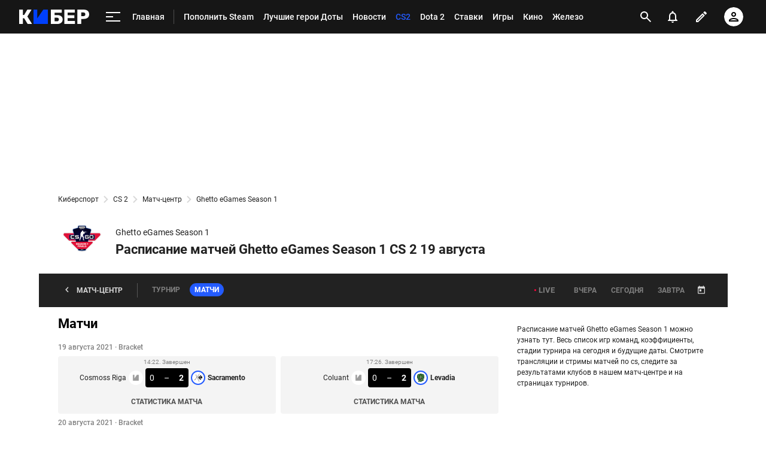

--- FILE ---
content_type: text/html; charset=utf-8
request_url: https://www.google.com/recaptcha/api2/anchor?ar=1&k=6LfctWkUAAAAAA0IBo4Q7wlWetU0jcVC7v5BXbFT&co=aHR0cHM6Ly9jeWJlci5zcG9ydHMucnU6NDQz&hl=en&v=PoyoqOPhxBO7pBk68S4YbpHZ&size=invisible&badge=inline&anchor-ms=20000&execute-ms=30000&cb=red3mrmivbo0
body_size: 49247
content:
<!DOCTYPE HTML><html dir="ltr" lang="en"><head><meta http-equiv="Content-Type" content="text/html; charset=UTF-8">
<meta http-equiv="X-UA-Compatible" content="IE=edge">
<title>reCAPTCHA</title>
<style type="text/css">
/* cyrillic-ext */
@font-face {
  font-family: 'Roboto';
  font-style: normal;
  font-weight: 400;
  font-stretch: 100%;
  src: url(//fonts.gstatic.com/s/roboto/v48/KFO7CnqEu92Fr1ME7kSn66aGLdTylUAMa3GUBHMdazTgWw.woff2) format('woff2');
  unicode-range: U+0460-052F, U+1C80-1C8A, U+20B4, U+2DE0-2DFF, U+A640-A69F, U+FE2E-FE2F;
}
/* cyrillic */
@font-face {
  font-family: 'Roboto';
  font-style: normal;
  font-weight: 400;
  font-stretch: 100%;
  src: url(//fonts.gstatic.com/s/roboto/v48/KFO7CnqEu92Fr1ME7kSn66aGLdTylUAMa3iUBHMdazTgWw.woff2) format('woff2');
  unicode-range: U+0301, U+0400-045F, U+0490-0491, U+04B0-04B1, U+2116;
}
/* greek-ext */
@font-face {
  font-family: 'Roboto';
  font-style: normal;
  font-weight: 400;
  font-stretch: 100%;
  src: url(//fonts.gstatic.com/s/roboto/v48/KFO7CnqEu92Fr1ME7kSn66aGLdTylUAMa3CUBHMdazTgWw.woff2) format('woff2');
  unicode-range: U+1F00-1FFF;
}
/* greek */
@font-face {
  font-family: 'Roboto';
  font-style: normal;
  font-weight: 400;
  font-stretch: 100%;
  src: url(//fonts.gstatic.com/s/roboto/v48/KFO7CnqEu92Fr1ME7kSn66aGLdTylUAMa3-UBHMdazTgWw.woff2) format('woff2');
  unicode-range: U+0370-0377, U+037A-037F, U+0384-038A, U+038C, U+038E-03A1, U+03A3-03FF;
}
/* math */
@font-face {
  font-family: 'Roboto';
  font-style: normal;
  font-weight: 400;
  font-stretch: 100%;
  src: url(//fonts.gstatic.com/s/roboto/v48/KFO7CnqEu92Fr1ME7kSn66aGLdTylUAMawCUBHMdazTgWw.woff2) format('woff2');
  unicode-range: U+0302-0303, U+0305, U+0307-0308, U+0310, U+0312, U+0315, U+031A, U+0326-0327, U+032C, U+032F-0330, U+0332-0333, U+0338, U+033A, U+0346, U+034D, U+0391-03A1, U+03A3-03A9, U+03B1-03C9, U+03D1, U+03D5-03D6, U+03F0-03F1, U+03F4-03F5, U+2016-2017, U+2034-2038, U+203C, U+2040, U+2043, U+2047, U+2050, U+2057, U+205F, U+2070-2071, U+2074-208E, U+2090-209C, U+20D0-20DC, U+20E1, U+20E5-20EF, U+2100-2112, U+2114-2115, U+2117-2121, U+2123-214F, U+2190, U+2192, U+2194-21AE, U+21B0-21E5, U+21F1-21F2, U+21F4-2211, U+2213-2214, U+2216-22FF, U+2308-230B, U+2310, U+2319, U+231C-2321, U+2336-237A, U+237C, U+2395, U+239B-23B7, U+23D0, U+23DC-23E1, U+2474-2475, U+25AF, U+25B3, U+25B7, U+25BD, U+25C1, U+25CA, U+25CC, U+25FB, U+266D-266F, U+27C0-27FF, U+2900-2AFF, U+2B0E-2B11, U+2B30-2B4C, U+2BFE, U+3030, U+FF5B, U+FF5D, U+1D400-1D7FF, U+1EE00-1EEFF;
}
/* symbols */
@font-face {
  font-family: 'Roboto';
  font-style: normal;
  font-weight: 400;
  font-stretch: 100%;
  src: url(//fonts.gstatic.com/s/roboto/v48/KFO7CnqEu92Fr1ME7kSn66aGLdTylUAMaxKUBHMdazTgWw.woff2) format('woff2');
  unicode-range: U+0001-000C, U+000E-001F, U+007F-009F, U+20DD-20E0, U+20E2-20E4, U+2150-218F, U+2190, U+2192, U+2194-2199, U+21AF, U+21E6-21F0, U+21F3, U+2218-2219, U+2299, U+22C4-22C6, U+2300-243F, U+2440-244A, U+2460-24FF, U+25A0-27BF, U+2800-28FF, U+2921-2922, U+2981, U+29BF, U+29EB, U+2B00-2BFF, U+4DC0-4DFF, U+FFF9-FFFB, U+10140-1018E, U+10190-1019C, U+101A0, U+101D0-101FD, U+102E0-102FB, U+10E60-10E7E, U+1D2C0-1D2D3, U+1D2E0-1D37F, U+1F000-1F0FF, U+1F100-1F1AD, U+1F1E6-1F1FF, U+1F30D-1F30F, U+1F315, U+1F31C, U+1F31E, U+1F320-1F32C, U+1F336, U+1F378, U+1F37D, U+1F382, U+1F393-1F39F, U+1F3A7-1F3A8, U+1F3AC-1F3AF, U+1F3C2, U+1F3C4-1F3C6, U+1F3CA-1F3CE, U+1F3D4-1F3E0, U+1F3ED, U+1F3F1-1F3F3, U+1F3F5-1F3F7, U+1F408, U+1F415, U+1F41F, U+1F426, U+1F43F, U+1F441-1F442, U+1F444, U+1F446-1F449, U+1F44C-1F44E, U+1F453, U+1F46A, U+1F47D, U+1F4A3, U+1F4B0, U+1F4B3, U+1F4B9, U+1F4BB, U+1F4BF, U+1F4C8-1F4CB, U+1F4D6, U+1F4DA, U+1F4DF, U+1F4E3-1F4E6, U+1F4EA-1F4ED, U+1F4F7, U+1F4F9-1F4FB, U+1F4FD-1F4FE, U+1F503, U+1F507-1F50B, U+1F50D, U+1F512-1F513, U+1F53E-1F54A, U+1F54F-1F5FA, U+1F610, U+1F650-1F67F, U+1F687, U+1F68D, U+1F691, U+1F694, U+1F698, U+1F6AD, U+1F6B2, U+1F6B9-1F6BA, U+1F6BC, U+1F6C6-1F6CF, U+1F6D3-1F6D7, U+1F6E0-1F6EA, U+1F6F0-1F6F3, U+1F6F7-1F6FC, U+1F700-1F7FF, U+1F800-1F80B, U+1F810-1F847, U+1F850-1F859, U+1F860-1F887, U+1F890-1F8AD, U+1F8B0-1F8BB, U+1F8C0-1F8C1, U+1F900-1F90B, U+1F93B, U+1F946, U+1F984, U+1F996, U+1F9E9, U+1FA00-1FA6F, U+1FA70-1FA7C, U+1FA80-1FA89, U+1FA8F-1FAC6, U+1FACE-1FADC, U+1FADF-1FAE9, U+1FAF0-1FAF8, U+1FB00-1FBFF;
}
/* vietnamese */
@font-face {
  font-family: 'Roboto';
  font-style: normal;
  font-weight: 400;
  font-stretch: 100%;
  src: url(//fonts.gstatic.com/s/roboto/v48/KFO7CnqEu92Fr1ME7kSn66aGLdTylUAMa3OUBHMdazTgWw.woff2) format('woff2');
  unicode-range: U+0102-0103, U+0110-0111, U+0128-0129, U+0168-0169, U+01A0-01A1, U+01AF-01B0, U+0300-0301, U+0303-0304, U+0308-0309, U+0323, U+0329, U+1EA0-1EF9, U+20AB;
}
/* latin-ext */
@font-face {
  font-family: 'Roboto';
  font-style: normal;
  font-weight: 400;
  font-stretch: 100%;
  src: url(//fonts.gstatic.com/s/roboto/v48/KFO7CnqEu92Fr1ME7kSn66aGLdTylUAMa3KUBHMdazTgWw.woff2) format('woff2');
  unicode-range: U+0100-02BA, U+02BD-02C5, U+02C7-02CC, U+02CE-02D7, U+02DD-02FF, U+0304, U+0308, U+0329, U+1D00-1DBF, U+1E00-1E9F, U+1EF2-1EFF, U+2020, U+20A0-20AB, U+20AD-20C0, U+2113, U+2C60-2C7F, U+A720-A7FF;
}
/* latin */
@font-face {
  font-family: 'Roboto';
  font-style: normal;
  font-weight: 400;
  font-stretch: 100%;
  src: url(//fonts.gstatic.com/s/roboto/v48/KFO7CnqEu92Fr1ME7kSn66aGLdTylUAMa3yUBHMdazQ.woff2) format('woff2');
  unicode-range: U+0000-00FF, U+0131, U+0152-0153, U+02BB-02BC, U+02C6, U+02DA, U+02DC, U+0304, U+0308, U+0329, U+2000-206F, U+20AC, U+2122, U+2191, U+2193, U+2212, U+2215, U+FEFF, U+FFFD;
}
/* cyrillic-ext */
@font-face {
  font-family: 'Roboto';
  font-style: normal;
  font-weight: 500;
  font-stretch: 100%;
  src: url(//fonts.gstatic.com/s/roboto/v48/KFO7CnqEu92Fr1ME7kSn66aGLdTylUAMa3GUBHMdazTgWw.woff2) format('woff2');
  unicode-range: U+0460-052F, U+1C80-1C8A, U+20B4, U+2DE0-2DFF, U+A640-A69F, U+FE2E-FE2F;
}
/* cyrillic */
@font-face {
  font-family: 'Roboto';
  font-style: normal;
  font-weight: 500;
  font-stretch: 100%;
  src: url(//fonts.gstatic.com/s/roboto/v48/KFO7CnqEu92Fr1ME7kSn66aGLdTylUAMa3iUBHMdazTgWw.woff2) format('woff2');
  unicode-range: U+0301, U+0400-045F, U+0490-0491, U+04B0-04B1, U+2116;
}
/* greek-ext */
@font-face {
  font-family: 'Roboto';
  font-style: normal;
  font-weight: 500;
  font-stretch: 100%;
  src: url(//fonts.gstatic.com/s/roboto/v48/KFO7CnqEu92Fr1ME7kSn66aGLdTylUAMa3CUBHMdazTgWw.woff2) format('woff2');
  unicode-range: U+1F00-1FFF;
}
/* greek */
@font-face {
  font-family: 'Roboto';
  font-style: normal;
  font-weight: 500;
  font-stretch: 100%;
  src: url(//fonts.gstatic.com/s/roboto/v48/KFO7CnqEu92Fr1ME7kSn66aGLdTylUAMa3-UBHMdazTgWw.woff2) format('woff2');
  unicode-range: U+0370-0377, U+037A-037F, U+0384-038A, U+038C, U+038E-03A1, U+03A3-03FF;
}
/* math */
@font-face {
  font-family: 'Roboto';
  font-style: normal;
  font-weight: 500;
  font-stretch: 100%;
  src: url(//fonts.gstatic.com/s/roboto/v48/KFO7CnqEu92Fr1ME7kSn66aGLdTylUAMawCUBHMdazTgWw.woff2) format('woff2');
  unicode-range: U+0302-0303, U+0305, U+0307-0308, U+0310, U+0312, U+0315, U+031A, U+0326-0327, U+032C, U+032F-0330, U+0332-0333, U+0338, U+033A, U+0346, U+034D, U+0391-03A1, U+03A3-03A9, U+03B1-03C9, U+03D1, U+03D5-03D6, U+03F0-03F1, U+03F4-03F5, U+2016-2017, U+2034-2038, U+203C, U+2040, U+2043, U+2047, U+2050, U+2057, U+205F, U+2070-2071, U+2074-208E, U+2090-209C, U+20D0-20DC, U+20E1, U+20E5-20EF, U+2100-2112, U+2114-2115, U+2117-2121, U+2123-214F, U+2190, U+2192, U+2194-21AE, U+21B0-21E5, U+21F1-21F2, U+21F4-2211, U+2213-2214, U+2216-22FF, U+2308-230B, U+2310, U+2319, U+231C-2321, U+2336-237A, U+237C, U+2395, U+239B-23B7, U+23D0, U+23DC-23E1, U+2474-2475, U+25AF, U+25B3, U+25B7, U+25BD, U+25C1, U+25CA, U+25CC, U+25FB, U+266D-266F, U+27C0-27FF, U+2900-2AFF, U+2B0E-2B11, U+2B30-2B4C, U+2BFE, U+3030, U+FF5B, U+FF5D, U+1D400-1D7FF, U+1EE00-1EEFF;
}
/* symbols */
@font-face {
  font-family: 'Roboto';
  font-style: normal;
  font-weight: 500;
  font-stretch: 100%;
  src: url(//fonts.gstatic.com/s/roboto/v48/KFO7CnqEu92Fr1ME7kSn66aGLdTylUAMaxKUBHMdazTgWw.woff2) format('woff2');
  unicode-range: U+0001-000C, U+000E-001F, U+007F-009F, U+20DD-20E0, U+20E2-20E4, U+2150-218F, U+2190, U+2192, U+2194-2199, U+21AF, U+21E6-21F0, U+21F3, U+2218-2219, U+2299, U+22C4-22C6, U+2300-243F, U+2440-244A, U+2460-24FF, U+25A0-27BF, U+2800-28FF, U+2921-2922, U+2981, U+29BF, U+29EB, U+2B00-2BFF, U+4DC0-4DFF, U+FFF9-FFFB, U+10140-1018E, U+10190-1019C, U+101A0, U+101D0-101FD, U+102E0-102FB, U+10E60-10E7E, U+1D2C0-1D2D3, U+1D2E0-1D37F, U+1F000-1F0FF, U+1F100-1F1AD, U+1F1E6-1F1FF, U+1F30D-1F30F, U+1F315, U+1F31C, U+1F31E, U+1F320-1F32C, U+1F336, U+1F378, U+1F37D, U+1F382, U+1F393-1F39F, U+1F3A7-1F3A8, U+1F3AC-1F3AF, U+1F3C2, U+1F3C4-1F3C6, U+1F3CA-1F3CE, U+1F3D4-1F3E0, U+1F3ED, U+1F3F1-1F3F3, U+1F3F5-1F3F7, U+1F408, U+1F415, U+1F41F, U+1F426, U+1F43F, U+1F441-1F442, U+1F444, U+1F446-1F449, U+1F44C-1F44E, U+1F453, U+1F46A, U+1F47D, U+1F4A3, U+1F4B0, U+1F4B3, U+1F4B9, U+1F4BB, U+1F4BF, U+1F4C8-1F4CB, U+1F4D6, U+1F4DA, U+1F4DF, U+1F4E3-1F4E6, U+1F4EA-1F4ED, U+1F4F7, U+1F4F9-1F4FB, U+1F4FD-1F4FE, U+1F503, U+1F507-1F50B, U+1F50D, U+1F512-1F513, U+1F53E-1F54A, U+1F54F-1F5FA, U+1F610, U+1F650-1F67F, U+1F687, U+1F68D, U+1F691, U+1F694, U+1F698, U+1F6AD, U+1F6B2, U+1F6B9-1F6BA, U+1F6BC, U+1F6C6-1F6CF, U+1F6D3-1F6D7, U+1F6E0-1F6EA, U+1F6F0-1F6F3, U+1F6F7-1F6FC, U+1F700-1F7FF, U+1F800-1F80B, U+1F810-1F847, U+1F850-1F859, U+1F860-1F887, U+1F890-1F8AD, U+1F8B0-1F8BB, U+1F8C0-1F8C1, U+1F900-1F90B, U+1F93B, U+1F946, U+1F984, U+1F996, U+1F9E9, U+1FA00-1FA6F, U+1FA70-1FA7C, U+1FA80-1FA89, U+1FA8F-1FAC6, U+1FACE-1FADC, U+1FADF-1FAE9, U+1FAF0-1FAF8, U+1FB00-1FBFF;
}
/* vietnamese */
@font-face {
  font-family: 'Roboto';
  font-style: normal;
  font-weight: 500;
  font-stretch: 100%;
  src: url(//fonts.gstatic.com/s/roboto/v48/KFO7CnqEu92Fr1ME7kSn66aGLdTylUAMa3OUBHMdazTgWw.woff2) format('woff2');
  unicode-range: U+0102-0103, U+0110-0111, U+0128-0129, U+0168-0169, U+01A0-01A1, U+01AF-01B0, U+0300-0301, U+0303-0304, U+0308-0309, U+0323, U+0329, U+1EA0-1EF9, U+20AB;
}
/* latin-ext */
@font-face {
  font-family: 'Roboto';
  font-style: normal;
  font-weight: 500;
  font-stretch: 100%;
  src: url(//fonts.gstatic.com/s/roboto/v48/KFO7CnqEu92Fr1ME7kSn66aGLdTylUAMa3KUBHMdazTgWw.woff2) format('woff2');
  unicode-range: U+0100-02BA, U+02BD-02C5, U+02C7-02CC, U+02CE-02D7, U+02DD-02FF, U+0304, U+0308, U+0329, U+1D00-1DBF, U+1E00-1E9F, U+1EF2-1EFF, U+2020, U+20A0-20AB, U+20AD-20C0, U+2113, U+2C60-2C7F, U+A720-A7FF;
}
/* latin */
@font-face {
  font-family: 'Roboto';
  font-style: normal;
  font-weight: 500;
  font-stretch: 100%;
  src: url(//fonts.gstatic.com/s/roboto/v48/KFO7CnqEu92Fr1ME7kSn66aGLdTylUAMa3yUBHMdazQ.woff2) format('woff2');
  unicode-range: U+0000-00FF, U+0131, U+0152-0153, U+02BB-02BC, U+02C6, U+02DA, U+02DC, U+0304, U+0308, U+0329, U+2000-206F, U+20AC, U+2122, U+2191, U+2193, U+2212, U+2215, U+FEFF, U+FFFD;
}
/* cyrillic-ext */
@font-face {
  font-family: 'Roboto';
  font-style: normal;
  font-weight: 900;
  font-stretch: 100%;
  src: url(//fonts.gstatic.com/s/roboto/v48/KFO7CnqEu92Fr1ME7kSn66aGLdTylUAMa3GUBHMdazTgWw.woff2) format('woff2');
  unicode-range: U+0460-052F, U+1C80-1C8A, U+20B4, U+2DE0-2DFF, U+A640-A69F, U+FE2E-FE2F;
}
/* cyrillic */
@font-face {
  font-family: 'Roboto';
  font-style: normal;
  font-weight: 900;
  font-stretch: 100%;
  src: url(//fonts.gstatic.com/s/roboto/v48/KFO7CnqEu92Fr1ME7kSn66aGLdTylUAMa3iUBHMdazTgWw.woff2) format('woff2');
  unicode-range: U+0301, U+0400-045F, U+0490-0491, U+04B0-04B1, U+2116;
}
/* greek-ext */
@font-face {
  font-family: 'Roboto';
  font-style: normal;
  font-weight: 900;
  font-stretch: 100%;
  src: url(//fonts.gstatic.com/s/roboto/v48/KFO7CnqEu92Fr1ME7kSn66aGLdTylUAMa3CUBHMdazTgWw.woff2) format('woff2');
  unicode-range: U+1F00-1FFF;
}
/* greek */
@font-face {
  font-family: 'Roboto';
  font-style: normal;
  font-weight: 900;
  font-stretch: 100%;
  src: url(//fonts.gstatic.com/s/roboto/v48/KFO7CnqEu92Fr1ME7kSn66aGLdTylUAMa3-UBHMdazTgWw.woff2) format('woff2');
  unicode-range: U+0370-0377, U+037A-037F, U+0384-038A, U+038C, U+038E-03A1, U+03A3-03FF;
}
/* math */
@font-face {
  font-family: 'Roboto';
  font-style: normal;
  font-weight: 900;
  font-stretch: 100%;
  src: url(//fonts.gstatic.com/s/roboto/v48/KFO7CnqEu92Fr1ME7kSn66aGLdTylUAMawCUBHMdazTgWw.woff2) format('woff2');
  unicode-range: U+0302-0303, U+0305, U+0307-0308, U+0310, U+0312, U+0315, U+031A, U+0326-0327, U+032C, U+032F-0330, U+0332-0333, U+0338, U+033A, U+0346, U+034D, U+0391-03A1, U+03A3-03A9, U+03B1-03C9, U+03D1, U+03D5-03D6, U+03F0-03F1, U+03F4-03F5, U+2016-2017, U+2034-2038, U+203C, U+2040, U+2043, U+2047, U+2050, U+2057, U+205F, U+2070-2071, U+2074-208E, U+2090-209C, U+20D0-20DC, U+20E1, U+20E5-20EF, U+2100-2112, U+2114-2115, U+2117-2121, U+2123-214F, U+2190, U+2192, U+2194-21AE, U+21B0-21E5, U+21F1-21F2, U+21F4-2211, U+2213-2214, U+2216-22FF, U+2308-230B, U+2310, U+2319, U+231C-2321, U+2336-237A, U+237C, U+2395, U+239B-23B7, U+23D0, U+23DC-23E1, U+2474-2475, U+25AF, U+25B3, U+25B7, U+25BD, U+25C1, U+25CA, U+25CC, U+25FB, U+266D-266F, U+27C0-27FF, U+2900-2AFF, U+2B0E-2B11, U+2B30-2B4C, U+2BFE, U+3030, U+FF5B, U+FF5D, U+1D400-1D7FF, U+1EE00-1EEFF;
}
/* symbols */
@font-face {
  font-family: 'Roboto';
  font-style: normal;
  font-weight: 900;
  font-stretch: 100%;
  src: url(//fonts.gstatic.com/s/roboto/v48/KFO7CnqEu92Fr1ME7kSn66aGLdTylUAMaxKUBHMdazTgWw.woff2) format('woff2');
  unicode-range: U+0001-000C, U+000E-001F, U+007F-009F, U+20DD-20E0, U+20E2-20E4, U+2150-218F, U+2190, U+2192, U+2194-2199, U+21AF, U+21E6-21F0, U+21F3, U+2218-2219, U+2299, U+22C4-22C6, U+2300-243F, U+2440-244A, U+2460-24FF, U+25A0-27BF, U+2800-28FF, U+2921-2922, U+2981, U+29BF, U+29EB, U+2B00-2BFF, U+4DC0-4DFF, U+FFF9-FFFB, U+10140-1018E, U+10190-1019C, U+101A0, U+101D0-101FD, U+102E0-102FB, U+10E60-10E7E, U+1D2C0-1D2D3, U+1D2E0-1D37F, U+1F000-1F0FF, U+1F100-1F1AD, U+1F1E6-1F1FF, U+1F30D-1F30F, U+1F315, U+1F31C, U+1F31E, U+1F320-1F32C, U+1F336, U+1F378, U+1F37D, U+1F382, U+1F393-1F39F, U+1F3A7-1F3A8, U+1F3AC-1F3AF, U+1F3C2, U+1F3C4-1F3C6, U+1F3CA-1F3CE, U+1F3D4-1F3E0, U+1F3ED, U+1F3F1-1F3F3, U+1F3F5-1F3F7, U+1F408, U+1F415, U+1F41F, U+1F426, U+1F43F, U+1F441-1F442, U+1F444, U+1F446-1F449, U+1F44C-1F44E, U+1F453, U+1F46A, U+1F47D, U+1F4A3, U+1F4B0, U+1F4B3, U+1F4B9, U+1F4BB, U+1F4BF, U+1F4C8-1F4CB, U+1F4D6, U+1F4DA, U+1F4DF, U+1F4E3-1F4E6, U+1F4EA-1F4ED, U+1F4F7, U+1F4F9-1F4FB, U+1F4FD-1F4FE, U+1F503, U+1F507-1F50B, U+1F50D, U+1F512-1F513, U+1F53E-1F54A, U+1F54F-1F5FA, U+1F610, U+1F650-1F67F, U+1F687, U+1F68D, U+1F691, U+1F694, U+1F698, U+1F6AD, U+1F6B2, U+1F6B9-1F6BA, U+1F6BC, U+1F6C6-1F6CF, U+1F6D3-1F6D7, U+1F6E0-1F6EA, U+1F6F0-1F6F3, U+1F6F7-1F6FC, U+1F700-1F7FF, U+1F800-1F80B, U+1F810-1F847, U+1F850-1F859, U+1F860-1F887, U+1F890-1F8AD, U+1F8B0-1F8BB, U+1F8C0-1F8C1, U+1F900-1F90B, U+1F93B, U+1F946, U+1F984, U+1F996, U+1F9E9, U+1FA00-1FA6F, U+1FA70-1FA7C, U+1FA80-1FA89, U+1FA8F-1FAC6, U+1FACE-1FADC, U+1FADF-1FAE9, U+1FAF0-1FAF8, U+1FB00-1FBFF;
}
/* vietnamese */
@font-face {
  font-family: 'Roboto';
  font-style: normal;
  font-weight: 900;
  font-stretch: 100%;
  src: url(//fonts.gstatic.com/s/roboto/v48/KFO7CnqEu92Fr1ME7kSn66aGLdTylUAMa3OUBHMdazTgWw.woff2) format('woff2');
  unicode-range: U+0102-0103, U+0110-0111, U+0128-0129, U+0168-0169, U+01A0-01A1, U+01AF-01B0, U+0300-0301, U+0303-0304, U+0308-0309, U+0323, U+0329, U+1EA0-1EF9, U+20AB;
}
/* latin-ext */
@font-face {
  font-family: 'Roboto';
  font-style: normal;
  font-weight: 900;
  font-stretch: 100%;
  src: url(//fonts.gstatic.com/s/roboto/v48/KFO7CnqEu92Fr1ME7kSn66aGLdTylUAMa3KUBHMdazTgWw.woff2) format('woff2');
  unicode-range: U+0100-02BA, U+02BD-02C5, U+02C7-02CC, U+02CE-02D7, U+02DD-02FF, U+0304, U+0308, U+0329, U+1D00-1DBF, U+1E00-1E9F, U+1EF2-1EFF, U+2020, U+20A0-20AB, U+20AD-20C0, U+2113, U+2C60-2C7F, U+A720-A7FF;
}
/* latin */
@font-face {
  font-family: 'Roboto';
  font-style: normal;
  font-weight: 900;
  font-stretch: 100%;
  src: url(//fonts.gstatic.com/s/roboto/v48/KFO7CnqEu92Fr1ME7kSn66aGLdTylUAMa3yUBHMdazQ.woff2) format('woff2');
  unicode-range: U+0000-00FF, U+0131, U+0152-0153, U+02BB-02BC, U+02C6, U+02DA, U+02DC, U+0304, U+0308, U+0329, U+2000-206F, U+20AC, U+2122, U+2191, U+2193, U+2212, U+2215, U+FEFF, U+FFFD;
}

</style>
<link rel="stylesheet" type="text/css" href="https://www.gstatic.com/recaptcha/releases/PoyoqOPhxBO7pBk68S4YbpHZ/styles__ltr.css">
<script nonce="Y_lmfUKP5P1Hv-byhIJT_w" type="text/javascript">window['__recaptcha_api'] = 'https://www.google.com/recaptcha/api2/';</script>
<script type="text/javascript" src="https://www.gstatic.com/recaptcha/releases/PoyoqOPhxBO7pBk68S4YbpHZ/recaptcha__en.js" nonce="Y_lmfUKP5P1Hv-byhIJT_w">
      
    </script></head>
<body><div id="rc-anchor-alert" class="rc-anchor-alert"></div>
<input type="hidden" id="recaptcha-token" value="[base64]">
<script type="text/javascript" nonce="Y_lmfUKP5P1Hv-byhIJT_w">
      recaptcha.anchor.Main.init("[\x22ainput\x22,[\x22bgdata\x22,\x22\x22,\[base64]/[base64]/bmV3IFpbdF0obVswXSk6Sz09Mj9uZXcgWlt0XShtWzBdLG1bMV0pOks9PTM/bmV3IFpbdF0obVswXSxtWzFdLG1bMl0pOks9PTQ/[base64]/[base64]/[base64]/[base64]/[base64]/[base64]/[base64]/[base64]/[base64]/[base64]/[base64]/[base64]/[base64]/[base64]\\u003d\\u003d\x22,\[base64]\\u003d\x22,\x22JMK7f8Koa2lII8ORJGl2NSLCoC7DsCx1I8ODw7rDqMO+w5MQD3zDqXYkwqDDlRPCh1BqwqDDhsKKNxDDnUPClMO8NmPDskvCrcOhDsORW8K+w6rDtsKAwpsKw53Ct8OdTx7CqTDCoWfCjUNrw4vDhEA7dGwHCsOlecK5w73DrMKaEsOwwpEGJMOIwq/DgMKGw7jDjMKgwpfClhXCnBrCvkl/MG7DnyvClDTCiMOlIcKQR1IvGHHChMOYAFnDtsOuw5vDgsOlDRsPwqfDhQLDvcK8w75fw5oqBsKvAMKkYMKPBTfDknrClsOqNGRLw7d5woVOwoXDqmsTfkcON8Orw6FgXjHCjcKUWsKmF8Kiw6pfw6PDlxfCmknCsSXDgMKFK8KWGXpfIixKdsK1CMOwLMO9J2Q4w4/Ctn/DhMOGQsKFwqzCkcOzwrpucMK8wo3CsBzCtMKBwpnCoRV7wrd0w6jCrsKOw6DCim3DtTU4wrvCr8Kqw4IMwrzDmy0ewofCr2xJC8O/LMOnw6xEw6lmw63CssOKEDt2w6xfw4jCs37DkFrDgVHDk18Uw5lyScKmQW/DpxoCdXYaWcKEwpHCmA5lw77DmsO7w5zDr1tHNXw0w7zDok3DtUUvIS5fTsKVwrwEesOhw7TDhAsrHMOQwrvCi8Kic8OfD8OzwphKS8O8HRgHYsOyw7XCpcKhwrFrw6MrX37CigzDv8KAw6DDl8OhIyV7YWoLE1XDjXLCjC/[base64]/DoSrCgsKVW2Fjwq7CgCzCjnTCtDBOPMKUSMOTN17Dt8KMwobDusKqXRzCgWUSL8OVG8ODwqBiw7zCosOcLMKzw6fCgzPCsjzChHEBWMKgSyMlw6/ChQxyZcOmwrbCuGzDrSwqwodqwq0CCVHCpnPDp1HDrjjDr0LDgQHCusOuwoIjw6hAw5bCt1lawq18wqvCqnHCqcKnw47DlsOfcMOswq1rGAF+woTCkcOGw5EXw6jCrMKfIDrDvgDDoHLCmMO1ZcOpw5Zlw75KwqB9w6MVw5sbw5/DucKyfcOwwqnDnMK0RcK0V8KrFMKiFcO3w7fCo2waw5EgwoMuwo7DtmTDr0jCixTDiFDDmB7CigcpJGknwqHCji7DtsKsCR0yDS/DhMKOeg/[base64]/[base64]/w7zCq8Osw7nCgsOVLsKCVFxkXivDnsObwrkJw5VHSFgxw4bDhWPDusKew7rCt8KuwoDCp8OUw5MgW8KEVCfCkEzDssO1wq1MPcKJCWLCpA3DhMO5w7vDuMKodQLCo8KOPTLCpl0pVMOiwrzDi8K3w7g2P3FtYmXCuMKiw40cZMORMn/DisKJTGzCocOTw79OdcKrNsKERsKqI8K5wqtHwqPCmg4pwrRpw43Dsy5VworCvmw1wrTDjFJkMMO9wp1Ww53DrHrCsk81wrrCocOcw5zCsMKqw4F3H1hTWm7CjBh7RsKTW1DDvsK/[base64]/wrhjw70aVlXDrcKpwp3CrC48QlrCm8OOaMKHw4x+wqDCoWNnHMO4LcKfWmHCuEI6KmnDikPDgcOOw4Y/VMK3B8K6w6tnRMKgMcOSwrzCuFvDnsKpw6J1acO0bRETJcOnw4XCm8OiwpDCs19Pw6pJwrjCrUY8Ghx/w6nCnALDvnMLcH4mDw05w5rDshhwAxcOfcKtw6g9w6rCgMO6R8OGwpVINMO3PsOWbn9Ww5bDoRHDlsKRwoTDkzPDmXnDkhwtZQcVbSUId8Kdw6VgwrdjBQAjw4LCoDFfw7vCp1hJwoFcJBfCiRU4wpjCgcO5w6odPyTDiSHCvMOeHcOywoXCn0U3E8Olwp/DqMKsdHIEwp/CqMOMb8ORwpzDmwbDsEokesKNwpfDucOLdsK5wo91w5ZPEl/CisK0JCpiPy7CsFrDj8KSw5fCh8Oiw73CgsOvcsKQw7XDuQPCniPDhmxBwovDr8K+W8KKDsKXPh4owpUMwoAYXBTDhCxWw4jCvCnCnEZLwpbDnwfDgllUw6jDoXsbw6pLw7HDuEzDoxEZw6HCslhAO3YvX1/[base64]/Ct1gzEFBJwql+KsOfIMKYw5PCmmHCo2vCg8KdSsOhGgVLbBsIw7nDgcKAw4bCuQdiZhHDmBAOUcOebAAodB3DqB/DrB41w7UNwpIjO8KDwrRBw6M6wp9YccOJXWcIGCzCkw/DsXE/[base64]/DuMKZwr/CmlfCgjZywo17a8OhTMOcw5TCmsKEwqPDlX7CqsOvLMKOCcKPwrHDlUhHbGNUVcKQdsK/[base64]/Cg0PCm1rCv8OfDzXCuMOjN8K5w40cXcKgPhvCmsKgFgdkQ8KYHT0ww6doQMKufCvDk8Krw7TCmAA1aMK6dS4Xwrs+w5rCk8OBKsKiUcOUw7t5w4zDj8Kaw5XDln8GCsOtwqVdwrTDi14xwpzDsDLCrcKDwoM0wovDqDjDsCc/w7V3T8KOw4HCj03Cj8KVwrTDt8O6w5gqCMKEwqtlEMO/[base64]/DozJVPMOkw4/CtEfDocOoUlpAw4FnXW1qw6HDlcKkw44nwp8dw59Pw73DkTM0K1vChBF8MsOXIsOgwo/[base64]/Ctw9Hw5PCvcKlNB/ChsKjR8OcwofDv0gcbsOfwrPCiWdmHcO5wpcmw4YfwrLDhBbDrWAZLcOXwrgmw65hwrUQaMONDi/DusKSwocKH8O2OcKEKR3CqMOHFSEMw5gTw63CpsKeYCTCvsOjY8OJO8O6Y8O7DMKkE8O4wpDDkylZwopUVcOdGsKbw6tzw71cZsO9bsKsVcO8KMOEw4t9OC/CmADDtcObwovDgcOHT8Klw7PDi8KNw553dMKId8OxwrA5w75wwpFewqhGw5DDqsOzwoHCjl1WYcOsFsKPw5oRwqnDvcK6w4E5ZyJcw6nDmWwuGyLCrHYfNMKtw40EwrrCpTp0woHDogfDscOwwpTDoMOvw73CvcKuwpZgTMKgcRvCkcKUK8Kae8KCwqUnw6XDtksNwo/Dol52w6LDqn1zcBTDpXjCrMKLwpHCt8Oew7N4Phdtw67CpMKGRMKbw65EwrrCq8OIw7jDtcKrbMO5w7zDikwtw4s2TQ0gw70qcMO8ZBV1w5YewrjCsE0Fw5/CiMKiFQEGQhnDuAnCisO7w5zCkcKxw6dyA0tUwq/[base64]/w5fDkiDDjnTChQjDowLDp3jCrMO8w718w5BUw6RtQALCgsOEwr3CosKCw6TDulLDssKfw7VvOzMowro+w4M7azjCkMO+w5kHw6s8EBjDrcKDS8Omd3oBwoVQK2PCrsKFwqPDisOQXVPCvV/Cp8K2VMKaJsKJw6LCocKQHlpHw6LDu8KrCcOAQSnDhCfCt8KKw6hSLU/DplrCp8OYw6fCgnkHa8KQw5gGwrZwwrZTagBoExEFw4nDiRgJU8KIwq9Fwp1twrbCusK0w4jCpG86wpELwp0lZEJowod5wpQCw77DqxYSw73CqcOlw6ZdVMOLQsO1wpMawoTCvwPDq8OXw5nDv8Kiwqsrb8OPw444W8OiwobDnsKIwppgKMKXwrVswr/ClzPCoMK5wpxMBsO3RUh3wp/DmsKjDMKhc1hpZ8Otw5FGI8Kfe8KOwrcZBzgwTcOkGsKLwrp/FcORecOBw75Kw7XDmw/[base64]/DhsOxWGvDrg1/[base64]/wrcHwqQqMQ7DiHXCisKZw7djw5HCmcKAwoXCqsKFFx03wpnDhjx8JHXCqsKsE8O2Y8KkwrlNdsKhJMKTw703N015PwB9w57CsnTCoHcKDsKiTWvCkcORLEHCr8KkasOYw4NmIHjChA16TzjDnXVlwopzwp/DpmkLw7oRJcK3VnUzGcOCw40MwrFJUx9UWcOUw58vGMKgfcKKc8OpZzjCocOLw4RSw4nDvcOXw4LDgsOYdwDDmMKWKcO/[base64]/[base64]/XRLDmMK8BixzVF5OUSbDiG5mwrTDhMOJZcOyb8KWeS4Uw4MHwq/DqcORwoxFDMOtwpxHP8Olw7oew5ciCx0fw5LCosOCwrPDq8KgW8O9w7Uswo/DqMOewqhjwp49woLDsHYxcB/DgsK0T8Klw4lhTMOJSMKXejHDosOAIko8wqPCv8K3QcKBKHrDiwnCiMKnV8KbGMORRMOCwqoVwrfDrVNrw7IXVsO5w6TDqcOZWi4mw67CqsOrL8KQXmYbw4luMMOqwpVtDMKDYsODw7ozw7rCqkczCMKZG8KMPGvDmsOyaMKMw7jDtg4TO0dKHU4ZAAtvw6/Dqz9jSsKUw4vDs8Omwp3DqsOKQ8ODwp7Do8OGwprDqxJMXMOVSDbDg8O3w5Yuwr/[base64]/[base64]/Cu8OIwqJJw7PCtsK9cWfCpcOaNAnDnzgJwqcRZ8KnUGB5w5UWwrwvwqnDuRHCgBBMw7jDh8Kcw4FORMOkwqPDnsKEwpbDs0PCiwlKXRnCj8O5ZCEYwoZCwptmw5TCug9FGsOKeyExOlXCosKDw63Dq1FVw4wJD01/M35ewoZZLj1jwqpzw7UXYRdPwqrCg8KHw7rCnMK7wpBqE8KxwqrCmsKfbhLDtF/Cn8OJG8OOWcOEw6vDiMKuUwFcTmfCm0koM8Ojd8OBamA/VGQewrIvw7/[base64]/CtxwUw6F2GcKPbsOfXWfDpMK8wpMWOcKHfxUpcMK1wqpww5nCsXDDrcOEw5EBK1p8w6dleGRGwrtmXcOcI0vDq8K0cUrCvMKVFcKtHCLCpyfCicOew7nCgcKyNCB5w6B5wpVnCV9FN8OqTsKPwqHCscKrNS/DuMOQwrMfwq8Nw5BHwrfDpsKbbMO4w6vDgkjCnlLDisKVNcOkYC8FwrPCpMKmwojCukhUwrzCuMOqw7ErMcKyEMKuEsKCDCVudMOZw6PCoVMuRsOnSWkeXDvCgUbDksK1Ultxw6fCplRdwqZAFizDpTxGwrzDjyPCs30Qak5Mw5nCpWNCQMKwwpYTwpPDqQ8uw4/CpghfRMONBMKRO8KgVcOkNEbDijQcw4/CpzjCn3ZjRMOMw55WwpLCvsOKBsO8WCHDucOTM8OmVMKgwqbDs8KNK0t2TsO2w5fCn0/ClX0/wrExUsKnwrrCqcOgLhMDd8Orw5rDm1spdsKnw4zCnFvDkMOEw55sdH1cwoDDkmvCqcOew7omwqnDlsK9wo/Ckm53V1PCtsKaAMK/wp7CpMKBwqQ1w57CtsKAB3rDgsKPWRDChcKYVS/CsgXCosOZfWvCsjnDgMK+w4h7OcOwGsKCLcKzDTHDlMOvY8OtMsOQQcKZwpPDhcKoVg4vw4LCkMOGVlLCg8OuIMKOIsOdwo1iwrZBcMKDw43Dq8ONa8O1Bw7CnUfCosOmwpQGwpx8w5R1w4DDq1nDv3PCizrCkTLDnsO5BMOKwrnChsODwo/DuMOjw5fDvU0YK8OKPV/[base64]/w4cFPwJSLnIuKVIiY8KiNVvCkhzDsiUbwr9swpPCjMKsDRM8w4tCWMKwwqfDkMKLw7jCicOVw6/DtsKoBsOZwrtrwpXCsELCmMKHdcObAsO9WC/ChEBxwqZPbcOgw7PCvHh4wqUbHsKtDBvDscOaw4BOwp/CnW8Hw6/Ci1xhw5nDijwWwqI+w6l9IFTCjMO5O8O0w482wrXCiMKsw6LCo3DDgsKuSMKKw5DDkMKEesOhwqvCoUvCgsOXNnfDv3AMVMOMwoHDp8KDcRw/w4JjwrMwOlY6BsOpwrrDpsKNwpjCs0/[base64]/DsE5mwq4ITcOJwrvDnyHCjsOpwrxww6fDvTgkwoR3wqrDgg/Dm2rDp8Kyw6fCqCHDq8KLwrHCrsODw5w6w67DqVBcUE9Owp5GYsKTX8K4KMKVw69QeBTCj2zDnTbDtcK3CkDDiMKRw7vCmTsgwr7CqMOyAHLCgWdJRMKGXwDDm0AvHFN6C8OKCX4TVWDDsk/DpWnDvsOTw7zDrMKnQ8OPNnnDjcOpZVR4TcKEw7EzGkbDrlBdUcKlw7nCpMK/[base64]/ccOuX3HDnUcYA2BdKU/DvmJmAGjDgsOoIXc9w7dvwrgrAX0UOsOGwqvCgRLDgcOvRS/CoMKuC0MXwoxtwrlrXsKVc8OUwp8kwq/Dp8OOw6MHwqpqwrAmGiDCs0TCucKMP0h5w6PDsDHCjMKAwrEaL8OQw5HCmn4sJsK3IVHCscKFdcOUwqoGwqcqw7FQw54sB8OzeT4JwoViw67CjsOjb2c5w6LCvnRFM8Kxw4fCg8O8w7EYEnPCr8KCasOVNRfDsyzDpWfCtsKXEynDojnCrVHCpMKLwoDCn18/[base64]/CqmIfwpjChsKAQXlRFmDDuREFWsKVwo7DnEvClxvCksOhwq3CpDfCvl/Dh8ObwpjDhcOpUsODwqQrH1UkB0zCuV7CvXFHw6bDjMO3diQQKcOewrrCmELCgy1iwqvDrm1hdsKrA1LCoy7CnsKHHMOhJjfDoMOidsKcY8KKw5/Dq34TLCrDiE4OwopEwoHDqcKqQMKAFMKTKsOxw7zDjcOZwpdZw6kHw5PDiHXDlzoJfQ1Pw4UOw5XCtyVlTEg2SXF0woFsUmFdE8O6wrTCgyPCoA8KD8ORw4ZRw7ExworDmsODwqoUFkjDq8KQCVDCiFIDwptWwpfCgcK8XcK2w6lywr/CqEVICcOuw4fDpj/DszHDiMKnw7h8wp9VLVBiwqLDn8KEw7/DrD5vw5HDqcK/w7VeVE81w63DqRvCuH5hw6nDsF/[base64]/CkknCtMKNQcO2w5PCs29uwoxBfCoPdnvDuMO6wo5Fw63CksOKAAhDcsKENBvCnV/DocKuUEFISVzCgcK3PC17YQguw7wHw5rDiDrDk8O6J8O/YhfDiMOHLiLDu8KtKSEewo3Cl2fDiMO8w67Dg8KVwqg7w5DDicO9JCTCgE3CjUAAw55pw4PCpCwTw6/[base64]/Cn8K9w6vDucKWwodrw7FawqBZY17DoXnCqsKLdBlhwqJxacOFbsKKwpwqaMO/woQzw5ldAkkBw7Ajw5cLXcOYLUHClxjCpBhowqbDosKkwpvCicKHw47DlQTCtHzDuMKIZ8KZw4XClcORBsK2w43DihN/wpFKAcK1w7JTwrdPwrfDt8K2GsKgw6Fawro0bhPDgsOPwq7DnkUIwr/[base64]/DrsKoBAscw6URLMOfDnbDocKew7BMw4LDpMOgDcOOwr/CsXYGw6fDs8Ovw6NHHxN3wq/DrsK8eiN8QnDDssOOwrvDpS1VHcKbwrDDocOrwpbCqsKbMAjCqV/DsMOAFMO9w6d+L0AqcDvDrkpgwrnDuFl7NsOPwrLChcO2ej0CwrAEwo7DvR/[base64]/RcO+wp3Dv8Kfw7sKS3LCtmvDnA0owrQtw7TCqsKyRU7CoMOZC3LCg8OBasKfSH/[base64]/CtB4+ezYSw5/DiH3DrTfDth/CpsK8wpTDmsOEBcOkZ8Oewot3BVdlcsKUw7DCqsK6QsObDFArOMOTwqgaw7rDlT9lw5vDnsKzwqMEw6Ujw4DCnh7Cn0rDuXPDsMKMYcKxDTZdwozDnSXDtRY3CR/CgjrCsMObwqvDtsORb097w4bDpcOqcmvCusO8w65Zw7N0dcKBAcOZI8OswqltR8Omw5BOw5HDpQFCUQF6A8K8w7ViH8KJXiQNaG4fccOyTcOhwrBEwqIXwoxPYsOvNsKOIMOvVUPCgwxEw4Zkw6PCssKSUR9IasO/woM2MHvDiXzCuGLDmzxcIADCgyA9e8KKMMO8HE7DhcKhwovDhRrDncK3w4c5b29Zw4JwwrrCqzF/w67DsAUDd2rDvMKDJzlIwoZIwrk9w4HCpAxnwrbDi8KmJCwiExF9w7QDwpLDpAk4TsO6fCErw4fCucORAMOmfkfDmMOMWcKsw4TCtcOAP25GZFVJw6jDvh9OwpHChsKrw7nDhMOUDX/DpihCAXYDw7TCiMKtdTcgwrjCtsKgBlUrYMKTKylFw6EUwo9KEcOMw41swqXCohvCmsOLbMKVDF41NHA3dcOBwqAKU8OLwrIfwo0FaUtxwr/DtnIEwrbDhFrDscKwOMKGwrlLb8KdEcOpS8KkwpjDlnVgwqnCgMOxw4Asw4XDl8OQw4bCil/CisOaw5cHLTjDpMOUYQREL8KBw5kRw781GygcwpNTwp5HWDzDr1IZeMK5BMOwX8Kpwpofw7IqwrHDmGpYRGfCtX8zw7R/LzZWFsKrwqzDsCU5S1nCgWPCusOGIcOGw63Dg8K+bgQyGwNibkXDik/DrlPDv1hCw7R8w6Uowql8UBo1GMKxYRFfw6tEGQvCiMKnKXPClMOWVMKbNcOXwp7Cl8Khw4scw6tNwrY+U8OqL8Kiw7/DiMKIwo81AMO+w7RswrPDm8O2M8K3wpN0wpkoTktcDBQJwqPCl8OpVcK/w7RUwqHDncKOBcOtw6XCkz/[base64]/wpzCjcKKLRbCthB5Gi7Cvl3CocK/worCq13CjMKrw7XDr3TDkXjCsXEpa8K3DWcCDFjDui9Aek0MwqrCmcOKJV9RXzjCgcOHwocMISIZWBzDqsKFwo3DsMKMw4HCrhfDn8Ojw6zCvW1SwoXDtMOlwp3CisKuXn7DhsKZwqVww5I4wobDtMOCw4BNw4VZHiV+NsOBG37DrAXCisOhe8OkOMK7w4/[base64]/DgsK6UMKRFyrDuAHDosObeMOxR8KHw6LDlmZ1w5fDhsOnSS8Sw7XDlDfDknN5wqhPwpHDmW5RPATDumzCkh0UIU3DjBPDplfCtQ/DtBQOBSRFKHzDuyoqM3oaw5NIV8OHehMlSlrDr21CwrhZd8OvcMOmfTJudcOqwo/Cq3xEKsKNXsOzTsOIw6sfw5pRw5DCqGsZwpVLwq3DpC3CgMOPFS/Cqy81w6LCssOnw4Ztw7Jzw4VOMMKCwoZNw7fDiWTCiW85eRd8wrXCi8O4PMO6eMKPYMO5w5DCkljCvFjCgcKvWlUATVXDuERtN8KwHCdAH8OYIcKtcnsdNSM/[base64]/wocQwoHDmwQlw6xOw68Gw6gDwrXDjhrDhhTDi8Oswp7CjWEJwozCt8O8MSp/w5bDolrCtnTDhkPDlUZ2wqEww6k/[base64]/DusKlwo7Cv8KqwoHDqMK4OcKlXMKIw6d+cwlNLAnCucKsY8O9asKoK8KTwpHDmTvChSHDvktfbVthHsK0eBLCowrCmwjDmcOEC8OrHcO2wrw+fnzDmsOaw6zDicKOH8K1wpJYw6rDsF/CoSRlMW5Ywo/Dq8Ojw5/Cr8Kpwogcw7dAE8KrGHnDr8Ksw7tpwpvCjVXDmgU8wpPChGdgRcKkw77CjVBMwpU7esKxw419Pil/Wi8dbcK2RCIDTsKrw4MBcCg+w4kQwqzDlsKcQMOMw5/DgSnDkMK1KMKDwp5IZsK3w4RWwo4QX8OJQcOVVDrChVXDmkbCiMK4Z8Ocwq5Xe8K6w7IVTcO+GsOVaAzDq8OvLhPCgCnDksK/QgnCmSA3wo4EwonCjMOzOwDDn8K7w4V/w6DCgFLDujTCr8KrIDUReMKVSMKMwoPDiMKPBcOqVnJDGjgewo7CsW7Cj8OPw63CtsOYS8O0FxHCqBlhw6PCmsOnwqfDjMKEQjHCgHMmwpXCpcK3w59uWWTDhXEiwrdAw6bDgjpeY8OAHw7CrcK1w5h+dSx+QMK7wqsmw7/CpMOUwr84wr/Dhhw0w7JKG8O1XcOCwrBNw6vCgMKZwobCiXBBJwPDv2lANcOQw5vDo2YvD8OODsKowrvCqThoJQDClcKgATfCqQYLF8OTw5XDg8KWR0/Dg0PDgsK7FcOFXnjCo8OYa8OfwrTDlzJzwp3Cg8OuZcKIXsOpwqHChytJGyDDkgHCoSp0w6ccw5jCu8KtJMK5RcKSw4VoFHIkwr/CqMKMw4DCksOdwr8MEhJrKsOrC8Kxw6BbYFRmwrBJw77DusOqw7E1wqbDhCJMwrbCpWs7w4zDp8OJOWTDs8KswodAw7/Dg2/CrH7DtcOGw6oWwpfDkUvDn8OUwo1VdMOPV3TDhcKVw4B0EMKfNsKEwodEw6gRL8OOwpdaw646EFTCjGoJwrtTXyfCizNbJ0LCqg3Cn0QjwoEEw6/Ds0VBRMOdXcKgPzfCgsO1wqbCoRNlw4rDt8OkHsOtAcKRZX0+w6/[base64]/DoMKGSSHCmkjChB9hDWLDrsO6wrjCpsObAsKCw68iw4LDhiQvw6bCln57QMKAw5zDgsKGIMKDwpASwqLDj8KlZMKCwqrCrh/ChcOUInx/[base64]/[base64]/ZMKdRcOnwoszHVLDjnfDoCQLwrl0woAXD1QmOMKYOsOpNcKXdsKmRsOjwrHCt33CksKMwpQMcMOIOsKLwp4JMMKrWsOowqjDgR0Qwr0BTjfCgcKITMO/KcOOwqJxw77Cr8OKHxlxeMKDNcOWecKONzd5PsOEw4nCgRPDr8K4wrRnCsKsOloXYcOJwpPCvMOqZ8OUw6AyBsOmw40EdG/DilfDmsOkwppSQsK2w7EuEQBHw74VF8KaNcOiw60NTcKnPXAtwpPCoMOCwphew47ChcKWX1XCs0LCnEU0dMKiw4ktwo/CsXMyZj8wKUYJwoIaBB1TLcOVfUhYOGzCkcKvAcKfwpzCgsO2w4TCiiETBcKRwrrDtRJeIcO2w4JBU1LCqRpCSG4Yw5DCh8OTwqfDkRPDtwBlAMOcQU44wpvDrlZLwqHDvFrCjEpowrjCggY/JwLDkU5pwpPDikvCt8KIwq4sXMK6w5ZYAwvDpz/[base64]/DncK1wqJZbcKNRFrCgMK+w4XDjD5JDMOWw6p6wpjDqUYMw7jDo8KPw6jDg8Kow582w7nChcOew55/XR9KJhYnUQjDsAhNPTYPJHRTwrZsw5oZcsOZw7BSPDrDn8KDGcOhwo1Gwp5Qw4bDvsKufTMQNVLDrxc6wojDl18bw5nDn8KMfcOvAkfDhsOMTQLCrEIxV3rDpMKjwqk/[base64]/DtsKkDcOOwrovCsKOw4jCpMOtw7vCgiXCm8KEw7VqbgnDmcKoZMKAWcKhYgoXBx1PGjPCrMKaw7fCiEDDrMKxwpdtWsObwr1tOcKTTsOsHsOzPlLDiSjDhsKsFXDDpsKODmgAVcK7dQhuY8ONMjvDi8K2w48Sw7PCiMKQwroowqkPwo/DoifDsGbCrMK0IcKtDxnCh8KSDBjCh8KJLcOZw7g3wqBXaz5Gw5QAJ1vDnMKGw5rCvkQDwo4Fd8K0LsO4D8KywqlEBg97w5jDt8KsGMOjw6TCicO4PEVqR8OTw7/DscK7wqzCqsO5KxvCrMOTw5nCs1bDjSHDgC09eTvDnsO0wqkZXsKKw7xHKsOwfcOWw4sXc23CoSbCt0HDhUrDm8OBCS/DsQIXw53DhRjChMOvLV5HwofCvMOuw64Jw7Z4LFYxdV1TI8KSw61uw5EYwrDDnwhrw7Ilw4RiwqA5wpLCiMKZL8KbBm5oWMKsw5x/FMOCw4/Du8KMwoZXdcOcwq90MVxBWcOZakHDtcK4wq1qw4N/w5zDuMK1NsKMaEfDgcONwrE+FsK/[base64]/CrzjDvMK7JEnDpy/DgQzDtiTChAR8wpEkeXjDsH7CqnoFL8KQw4fDmsKaESHCuUpYw5jDsMOmwrBUKy/DhsK6ZcKffsOrwq5rQTzCnMKFVTPCuMKABFNJbMOyw5jChxTCtcKOw5/CnCPCoxsaworDh8KaVMK/w4rCpMK7w6/DoUvDizwWP8OfNEbCj2bDtW8sLsKiA28ow7RMKBVUAMObwpbCmcKhfsK1wonDjFsbwoghwqPCjTLCrcOFwooxwprDpQjDrRrDvW9JUMOIClXCljbDsT/Dr8OXw74jw4TCt8OQKAnCtCdkw55gUsKXMVHDqz0KbkbDtcKGeHxfwoNow7l3wpMLw5ZaasKXV8OJw64Bw5c9E8KwL8OQwr9PwqLDv3Ziwqprwr/DocK0w4bDgRlKw7TCh8OefsKsw4/CjMOEw5sxSzJsDcOUQsOBCQ0Ow5UpLMOuwqPDn0gyPy/[base64]/DjWtFWxDClTUmw5fDt3TDusOIfmPDrXBdwq18MV7Cv8Kaw68Xw7nCuAoILlkUwqEdcMOIOVPClcOtw7Adb8KHBMKVw74swpduwp5uw6vCqsKDdX3CiybCoMOsXsOBw7xVw4rCksOcw7nDvjnCn1DDrmwxK8Kewpggw5lPw4NEdsOAWMO9w43DgMOxQ0zDiV/DicOCw5nCq3jDssK1woJCw7dswotnw5pRV8OCGVPClMO3aFNaAsKDw4RgZHU0w4kEwrzDj0webMOPwqZ4w4F2EMKSQMOSwpvDtMKCSkfCvQrCu1bDtMOmDcKWw4IGT3nDsT/CmMKKwobDtcK2w6XCsEDCn8OCwpnCksOswqbCr8O+LsKHZEUdHRXCkMO3w4vDmw1IYzJSQsODOhJhwrzDnzbDnsOFw5vDscOJw4XCvRXDhSUmw4PCoyDDj0tyw6LCscK+WcKUwoHDnMOww6ZIwo1tw5HCmxg/[base64]/w7UPAEnCm8Ocw4FLfcKhwrjDmnZnw4lNw7bClGPDjG9Fw6zDihwoCH0yIX5iAsKvwpQxwpIBTsO0wqpzwrdNYEfCtsK5w4ZawoNkUMOzw73DlWEXwp/DuyTDiCx3Oksbw4cJSsKFJ8K+w70hw4IqbcKZw5/Crm/CohTCp8ORw6bCksOiNCLDozfCtQB6wqwKw6B6NAYHwoPDoMKPBFNqYMOJwrByEFsDwplZMRTCrUZ7ccOxwqshwoJ1J8OadsKTTD8fw43DjDhJVlQ/TMOtw744ccKRwojCnX4jwqvCgMKhw4NFw41hwojCkcKfwpvCnsOMSG3Dv8OIwrJHwrxqw7JxwqkCWcK8Q8OXw6YRw6cNPgbCoGHCi8KCT8K6QxMawro0YMKGXi/[base64]/[base64]/[base64]/VgzCv8OnTkVRw6JAacK5w44mw5BmY00aw53DlT7DvSTDocO5HcOfH0TDpS9EfMKuw6DDisOLwoLCnSlGfQHDgUTDg8Onw4vDhhXDsB/CpMKFV2TDqW3Dl0fDsj/[base64]/CucKjwqHChA1EcxBSDlPDohDDiMOewp57woYHUMKxwovCr8KDw50Ew7kCwp0gwownwoBcW8KjNcO+McKNY8K2w6ZoIcOIVMKIwqvClAfDj8O1J1zDssOlwp0jwpZFUElNWxTDqGYJwqHCmcOOd3c/wo3DmgvDnj8PXMKtUwVXPj84G8KCeW5OJMKGJsOFch/Dh8O9QSLDjsKtwpUOY2HCt8O/wq/Dm1fCtHjCoVkNw6HCqsK6ccOPBsK+ImHCtcOsPcOSwr/CuEnCvx9+w6HCksKCwpvDhkjDm17ChcOHO8KiFAhsJ8KVwpvCgMKewrUrw6zDu8OndMOpw7FzwqQ6LCfDrcKJw4c5FQNjwoRQETvCtCzCiibCglN2w6AJFMKBwrvDvzNIwoU3FXLDjXnCkcKbQRIgwrpcF8K2wpMcB8Ksw5YxMWvCk3LDvyYswr/DlsKcw4ktwoR7ci7Cr8OEw6XDqFAwwrDCk3zDrMOAIyRXwoJYccO9w7NOV8OHdcOwBcK5w6jDocO+w60vHcKSw5MPURjCiw4mFlDDvSplZMKfHsOCJAkPw5d/wqHDsMOeWcOZworDk8KacsKwLMO0fsK+w6rDjm7Cv0ULHyl/wozDjcK9dsKSw6jCucKBAHwnVHUaMsOnXXbDlcKtGVrDmTcMBcOZw6vCu8Obw5ASJsKqKMKCwpAmw7InRS3CpcOzwo/CjcK8bisYw7Usw4fCvsKabMK/[base64]/Cs8OKwq46JgTChMK2w5bDmcOoYcO9NQFuLF0+woEvw4ICw4ZUwqPCnE7CgsKSw6gswrxaBMOSKhjCrxRIwrjCrMODworCkwzCkV0zUcK3Y8OdJ8ODb8KTI2DChy8hDzF0XUHDlRl6wobCl8KubcOhw60oRsO4LcO3N8KnDU9KTWdYJ2vCs1krwpIqwrjDjH4pQsKXw4/CpsOWQMKsw7p3KXcaH8OrwpnCsQTDmh/Dk8K2Rk5PwocdwrNBTMKfTxrCmcOWw4zCvyrCnERhwpXDi0TDiT3CkBtWwrrCq8OowrpYw7QLfsKTE2fCtcKwNsOEwrvDkjoiwqzDscKZMRcdZ8OuIzkIaMOBQ0nCgcKMwp/DkERTKT42w5/CnMOpw5p3w7fDpnvCqBBNw5nCjC5+wo8mTQsrQWPCo8Kpw5LCi8K8w4BsPi/[base64]/Dk3ghf8Kcw59xw7bCvcOtasKSwqrDvMK9wrY2Ax/Do8KUw6rCpDzCjFgAwp4Pw7Ziw6LCkUnCpMO4OMKuw6wDH8KoasKhwpp1FcODw6VOw7DDkMK8w5fCvTXCrXA7bcO1w4MGJh7CvsK8JsKXRMOjezAdL37CqcOWWiY3OcOqFcOrw5Rhbk/DkkhOL2Vpw5gAw6YkSsOnUsOJw6nDtHjCrXJMc3nDjC3DpMK1I8Kyfhwbw688fDHDgG9gwpo2w6jDqcKsPXrCsk/DnsKWSMKQMcOew6IxacOgJsKoKXTDqjEHC8OnwrnCqAEbw6DDrMONfcKWVcKFH25/w5R8w78uw6wFLjQ8e0/[base64]/DlsK0UsObwpTChMOVw7nCncKWw44Ewok2w7FzR27CthHDn1wnesKndcObRMKPw6nDgARIw7ptak3ClAUPw5QuFTzDmcKZwqzDjMKywrXCjDRtw6bCscOPKcOUw7dYwrc5K8K4w4Z6OcKpwozCugTCk8KRw7HCnw4xYcK0wodKDy3DnsKJL0zDr8O7JXZ/WTXDjVPCkkpHw7oAKcOdUcOFw6HCocKsGRTCpMOHwovDgMKBw5lowqB6bcKbwpzCmcKcw5vDuxTCusKCPSN0VS7Dg8OAwrtmLWALwrnDlm5aYcKCw5Q+QcKGQmTDuxPChWPDkGUJFnTDj8OZwrlAF8O9DSzCg8K+F1t8wrvDlMKgwpfDu0/[base64]/Cq2XCrsK/VMKIPAUjHMKDwqJ3wp7CgzvDmcOKI8OVRS/[base64]/Cu8KfOF1Mw6xLw7oGcMOswpVfbHHDnB5Yw5UJXsK+VXPCvHnChBXCjX5uWMKrcsKvNcOoAsO4XcOAwokvB3t6FTfCvsK0QBrDpcKCw7/DmxPCpcOKw4R4SCHDgXfCpnMlwqccVsKyHMOMwptsfnY/ccKVw6dbH8KqeTPDuTrDqDV5DxcUdcK/[base64]/[base64]/CuxIsw5pQeEExw7wNw4N0GWfDuUzCosOnw47CsmTCuMKKDcOpDG52EcKHHcOwwrbDt17CoMOKNMKCMj/CtcKXwqjDgsKRUTbCosOlYsKTwpNOwobCs8OBwofCj8KWSjnCoAfDjsKbw7pEw5vCg8KBPW8uBm0VwoTCnWoaIQ/[base64]/Cq0XDkVLDknnCqQEAw4/DrTkGchI1VMKbVRsDexbClcOIb3kRTMOvTMOkw6EswrZOcMKnTGo6woXCmMKDCDDDkMK6L8K+w6xwwqEcYiR/wqLDqQjDoDV5w7YZw4ZlNMOXwrd7cW3CvMKFenQQw7rDtsKZw7nDlcOgwozDmlXDmx/ChE3CunHDlMOsB2XDqDFvAMK5woFcw47Cu33ChMO4aXDDl2vDh8OUB8OoYcKqw57CsB54wr4+wrQeF8KIwrFVwrTDt23DrcKdKkHCpS85YcOsMnvDpws+OkRJXsKTwojCoMO/w65PAEbDmMKOdD9Lw4UQD1HDrVvCo8KqbcOiaMO+WcKMw5zCry/DiHrCs8KswrpGwod2CcKuwobChTzDmETDm2bDoGjDtCXDg2HDmiZyRwLDt3sgaxUAbMKVWmjDgsO9wrrCv8KawrRHwodvw7DDnBLCjUlvN8KrAkVvUQnCg8KgKT/[base64]/Cp8OrwoDDhAjDg8OvwrRVTMOcEWTCusOWK0R+wqPDglfCpMKuOsKmWllRPjrDucO0w5PDmGzDpBXDl8OYwr4nKMOowpzCgzrCjiIVw5R1KsKQw5/CoMK2w7/Cu8O9RCLCpsODBxDCugpSOsKLw7QNBBlWcTw7wptRw54GN3gDwr/Cp8OJYFXDqCA0csKSYVzCusOyfsO9wrh2RCHDtsKGcV3CusKmWlZjecOfTsKCGMOpwo/[base64]/Cqw3Dlyp6IsKjYcOPwrYHCsOFwpXDrcKzYMKec2V/LDMvSsKAT8Kuwq96FW7CssOuw70dCCcfw4ciThfCo27Dlmk0w4rDmcKuPyvCjDkwXcOhYcOaw5PDklUEw4FJw5rDkxhlFsO1woHCmsKLwqfDocKnwrpkPcKtwqAUwqrDiURVWVg/[base64]/LMO5wq/CgwXChMKjwrgVVMKePXVawrnClsOVw7PCuQbDinN4wqbDogorwqVmw4rCjMK4LRTCncOFw5QOwpfCnzYxegzDkE/DjcKxw7nCi8KBCsKSw5QzHsOew4bDl8O0SDfDl13Dt0JXwpLDlwTCvMO8NxkbekrCpcOWG8KlWirDgTbDosOgw4AQwqXDtFXDnXdyw7LCvWjCmivChMOjCMKNwqjDsmEROk3DpWhbLcO3YMKOewI1R0nCrFRNambDkDIGw7ktwq/[base64]\\u003d\x22],null,[\x22conf\x22,null,\x226LfctWkUAAAAAA0IBo4Q7wlWetU0jcVC7v5BXbFT\x22,0,null,null,null,0,[21,125,63,73,95,87,41,43,42,83,102,105,109,121],[1017145,159],0,null,null,null,null,0,null,0,null,700,1,null,0,\[base64]/76lBhnEnQkZnOKMAhk\\u003d\x22,0,0,null,null,1,null,0,1,null,null,null,0],\x22https://cyber.sports.ru:443\x22,null,[3,1,3],null,null,null,0,3600,[\x22https://www.google.com/intl/en/policies/privacy/\x22,\x22https://www.google.com/intl/en/policies/terms/\x22],\x227e5r7MPatRx7mqq8dk8/5hXFdZefWR48XVjlo4BvFoI\\u003d\x22,0,0,null,1,1768912822256,0,0,[15,175],null,[29,5,126],\x22RC-5HjjEXPZac8uLg\x22,null,null,null,null,null,\x220dAFcWeA6MjrttfNYKLgLFk4_R9eOhz8JiUW-X5WI6qVUk-fz01qV6WLEGN-4pwNJ48BwHp50zwsGQOdc_UkJhBxg6KM1eTz5oyg\x22,1768995622460]");
    </script></body></html>